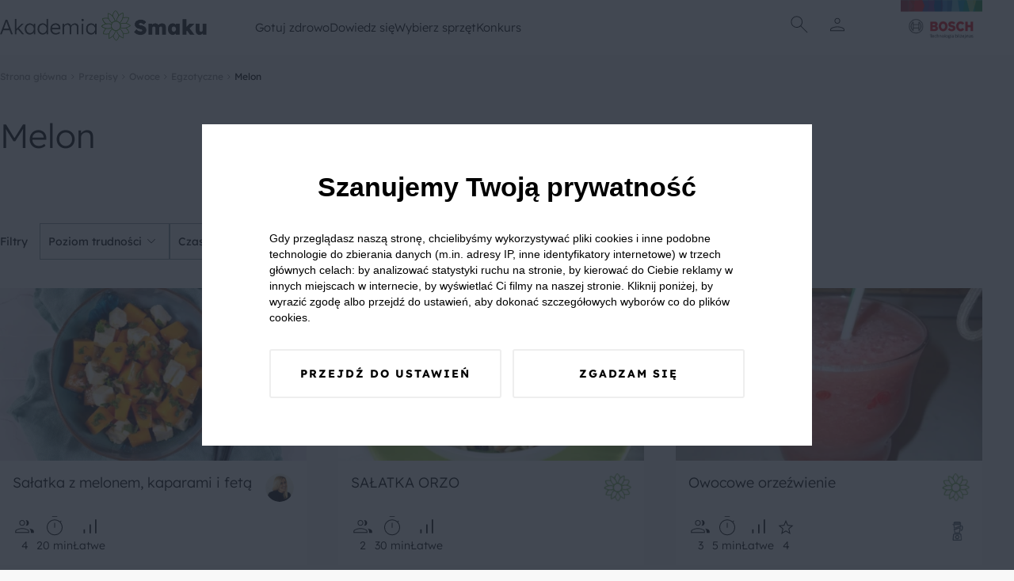

--- FILE ---
content_type: text/html; charset=UTF-8
request_url: https://akademiasmaku.pl/przepisy/melon
body_size: 14920
content:
<!DOCTYPE html>
<html lang="pl">
<head>
    <meta charset="utf-8"/>
    <meta name="viewport" content="width=device-width, initial-scale=1, shrink-to-fit=no">
    <title>Przepisy na melon - Akademia Smaku</title>
    <meta property="og:title" content="Przepisy na melon">
<meta property="og:image" content="/img/share.webp">

    <meta name="twitter:title" content="Przepisy na melon">
<meta name="twitter:description" content="">
    <script type="application/ld+json">{"@context":"https://schema.org","@type":"WebPage","name":"Przepisy na melon"}</script>
    <link rel="preconnect" href="https://fonts.googleapis.com">
    <link rel="preconnect" href="https://fonts.gstatic.com" crossorigin>
    <link  rel="preload"  as="style" onload="this.onload=null;this.rel='stylesheet'" href="https://fonts.googleapis.com/css2?family=Material+Symbols+Outlined:opsz,wght,FILL,GRAD@24,100,0,0" />
    <link rel="preload" as="style" href="https://akademiasmaku.pl/asb2025/assets/app-4ffc212f.css" /><link rel="modulepreload" href="https://akademiasmaku.pl/asb2025/assets/app-9a2ae87f.js" /><link rel="stylesheet" href="https://akademiasmaku.pl/asb2025/assets/app-4ffc212f.css" /><script type="module" src="https://akademiasmaku.pl/asb2025/assets/app-9a2ae87f.js"></script>    
    <link rel="canonical" href="https://akademiasmaku.pl/przepisy/melon">

    
    <meta name="google-site-verification" content="AEs5bHymViLQs128B50thCYxoCH49fA2fHgkevTvZ9g" />
    <link rel="dns-prefetch" href="https://www.googletagmanager.com/">
    <link href="https://www.googletagmanager.com/gtm.js?id=GTM-NL2H94" rel="preload" as="script">
    <link rel="preload" as="image" type="image/png"
          href="https://akademiasmaku.pl/asb2025/assets/bosh-logo-dda1f650.png"/>
    <link rel="preload" as="image" type="image/png"
          href="https://akademiasmaku.pl/asb2025/assets/akademia-logo-4608cd0f.png"/>


    
    
    <link rel="apple-touch-icon" sizes="180x180" href="https://akademiasmaku.pl/favicon/apple-touch-icon.png">
    <link rel="icon" type="image/png" sizes="32x32" href="https://akademiasmaku.pl/favicon/favicon-32x32.png">
    <link rel="icon" type="image/png" sizes="16x16" href="https://akademiasmaku.pl/favicon/favicon-16x16.png">
    <link rel="manifest" href="https://akademiasmaku.pl/favicon/site.webmanifest">
    <link rel="mask-icon" href="https://akademiasmaku.pl/favicon/safari-pinned-tab.svg" color="#72ab2e">
    <link rel="shortcut icon" href="https://akademiasmaku.pl/favicon/favicon.ico">
    <meta name="msapplication-TileColor" content="#da532c">
    <meta name="msapplication-config" content="https://akademiasmaku.pl/favicon/browserconfig.xml">
    <meta name="theme-color" content="#ffffff">
    
            <script type="application/ld+json">{"@context":"https:\/\/schema.org","@type":"BreadcrumbList","itemListElement":[{"@type":"ListItem","position":1,"item":{"@id":"https:\/\/akademiasmaku.pl","name":"Strona g\u0142\u00f3wna","image":null}},{"@type":"ListItem","position":2,"item":{"@id":"https:\/\/akademiasmaku.pl\/przepisy","name":"Przepisy","image":null}},{"@type":"ListItem","position":3,"item":{"@id":"https:\/\/akademiasmaku.pl\/przepisy\/owoce","name":"Owoce","image":null}},{"@type":"ListItem","position":4,"item":{"@id":"https:\/\/akademiasmaku.pl\/przepisy\/egzotyczne","name":"Egzotyczne","image":null}},{"@type":"ListItem","position":5,"item":{"@id":"https:\/\/akademiasmaku.pl\/przepisy\/melon","name":"Melon","image":null}}]}</script>

        <style nonce="eedyxuT3N7QzxiZRlHVWwoGcC5vnVdjP">[wire\:loading], [wire\:loading\.delay], [wire\:loading\.inline-block], [wire\:loading\.inline], [wire\:loading\.block], [wire\:loading\.flex], [wire\:loading\.table], [wire\:loading\.grid], [wire\:loading\.inline-flex] {display: none;}[wire\:loading\.delay\.shortest], [wire\:loading\.delay\.shorter], [wire\:loading\.delay\.short], [wire\:loading\.delay\.long], [wire\:loading\.delay\.longer], [wire\:loading\.delay\.longest] {display:none;}[wire\:offline] {display: none;}[wire\:dirty]:not(textarea):not(input):not(select) {display: none;}input:-webkit-autofill, select:-webkit-autofill, textarea:-webkit-autofill {animation-duration: 50000s;animation-name: livewireautofill;}@keyframes livewireautofill { from {} }</style>
</head>

<body class="rodoNoScroll">
<header class="header">
    <div class="container">
        <nav class="row align-stretch">
            <div class="col-6-xs col-3-md header__column">
                <a href="https://akademiasmaku.pl">
                    <img alt="Akademia Smaku" src="https://akademiasmaku.pl/asb2025/assets/akademia-logo-4608cd0f.png" width="261" height="39"
                         fetchpriority="high"/>
                </a>
            </div>
            <div class=" header__nav col-6-sm pl-1 pr-1">
                <div class="row  header__menu">
                                            <div class="header__menu__item">
                            <a class="header__menu__item__link" href=https://akademiasmaku.pl/przepisy>
                                Gotuj zdrowo
                            </a>
                                                            <div class="header__menu__item__submenu">
                                    <div class="container">
                                        <div class="row">
                                            <div class="col-2-xs header__menu__item__submenu__column mb-2">
                                            </div>
                                                                                                                                                <div class="col-2-xs header__menu__item__submenu__column mb-2">
                                                        <a class="header__menu__item__submenu__category"
                                                           href=https://akademiasmaku.pl/przepisy/potrawy>
                                                            Potrawy
                                                        </a>
                                                                                                                    <a class="header__menu__item__submenu__sublink"
                                                               href=https://akademiasmaku.pl/przepisy/zupy>
                                                                Zupy
                                                            </a>
                                                                                                                    <a class="header__menu__item__submenu__sublink"
                                                               href=https://akademiasmaku.pl/przepisy/dania-glowne>
                                                                Dania główne
                                                            </a>
                                                                                                                    <a class="header__menu__item__submenu__sublink"
                                                               href=https://akademiasmaku.pl/przepisy/dania-jednogarnkowe>
                                                                Dania jednogarnkowe
                                                            </a>
                                                                                                                    <a class="header__menu__item__submenu__sublink"
                                                               href=https://akademiasmaku.pl/przepisy/dla-dzieci>
                                                                Dla dzieci
                                                            </a>
                                                                                                                    <a class="header__menu__item__submenu__sublink"
                                                               href=https://akademiasmaku.pl/przepisy/kiszonki-i-przetwory>
                                                                Kiszonki i przetwory
                                                            </a>
                                                                                                                    <a class="header__menu__item__submenu__sublink"
                                                               href=https://akademiasmaku.pl/przepisy/sosy>
                                                                Sosy
                                                            </a>
                                                                                                                    <a class="header__menu__item__submenu__sublink"
                                                               href=https://akademiasmaku.pl/przepisy/salatki-i-surowki>
                                                                Sałatki i surówki
                                                            </a>
                                                                                                                    <a class="header__menu__item__submenu__sublink"
                                                               href=https://akademiasmaku.pl/przepisy/kuchnie-swiata>
                                                                Kuchnie świata
                                                            </a>
                                                                                                                    <a class="header__menu__item__submenu__sublink"
                                                               href=https://akademiasmaku.pl/przepisy/zdrowy-fastfood>
                                                                Zdrowy fastfood
                                                            </a>
                                                                                                            </div>

                                                                                                                                                                                                <div class="col-2-xs header__menu__item__submenu__column mb-2">
                                                        <a class="header__menu__item__submenu__category"
                                                           href=https://akademiasmaku.pl/przepisy/pora-dnia>
                                                            Pora dnia
                                                        </a>
                                                                                                                    <a class="header__menu__item__submenu__sublink"
                                                               href=https://akademiasmaku.pl/przepisy/sniadanie>
                                                                Śniadanie
                                                            </a>
                                                                                                                    <a class="header__menu__item__submenu__sublink"
                                                               href=https://akademiasmaku.pl/przepisy/drugie-sniadanie>
                                                                Drugie śniadanie
                                                            </a>
                                                                                                                    <a class="header__menu__item__submenu__sublink"
                                                               href=https://akademiasmaku.pl/przepisy/przystawka>
                                                                Przystawka
                                                            </a>
                                                                                                                    <a class="header__menu__item__submenu__sublink"
                                                               href=https://akademiasmaku.pl/przepisy/obiad>
                                                                Obiad
                                                            </a>
                                                                                                                    <a class="header__menu__item__submenu__sublink"
                                                               href=https://akademiasmaku.pl/przepisy/lunch>
                                                                Lunch
                                                            </a>
                                                                                                                    <a class="header__menu__item__submenu__sublink"
                                                               href=https://akademiasmaku.pl/przepisy/deser>
                                                                Deser
                                                            </a>
                                                                                                                    <a class="header__menu__item__submenu__sublink"
                                                               href=https://akademiasmaku.pl/przepisy/kolacja>
                                                                Kolacja
                                                            </a>
                                                                                                            </div>

                                                                                                                                                                                                <div class="col-2-xs header__menu__item__submenu__column mb-2">
                                                        <a class="header__menu__item__submenu__category"
                                                           href=https://akademiasmaku.pl/przepisy/specjalne-okazje>
                                                            Specjalne okazje
                                                        </a>
                                                                                                                    <a class="header__menu__item__submenu__sublink"
                                                               href=https://akademiasmaku.pl/przepisy/boze-narodzenie>
                                                                Boże Narodzenie
                                                            </a>
                                                                                                                    <a class="header__menu__item__submenu__sublink"
                                                               href=https://akademiasmaku.pl/przepisy/wielkanoc>
                                                                Wielkanoc
                                                            </a>
                                                                                                                    <a class="header__menu__item__submenu__sublink"
                                                               href=https://akademiasmaku.pl/przepisy/przyjecia-i-imprezy>
                                                                Przyjęcia i imprezy
                                                            </a>
                                                                                                                    <a class="header__menu__item__submenu__sublink"
                                                               href=https://akademiasmaku.pl/przepisy/przyjecia-dla-dzieci>
                                                                Przyjęcia dla dzieci
                                                            </a>
                                                                                                                    <a class="header__menu__item__submenu__sublink"
                                                               href=https://akademiasmaku.pl/przepisy/piknik>
                                                                Piknik
                                                            </a>
                                                                                                                    <a class="header__menu__item__submenu__sublink"
                                                               href=https://akademiasmaku.pl/przepisy/grill>
                                                                Grill
                                                            </a>
                                                                                                            </div>

                                                                                                                                                                                                <div class="col-2-xs header__menu__item__submenu__column mb-2">
                                                        <a class="header__menu__item__submenu__category"
                                                           href=https://akademiasmaku.pl/przepisy/napoje>
                                                            Napoje
                                                        </a>
                                                                                                                    <a class="header__menu__item__submenu__sublink"
                                                               href=https://akademiasmaku.pl/przepisy/grzance>
                                                                Grzańce
                                                            </a>
                                                                                                                    <a class="header__menu__item__submenu__sublink"
                                                               href=https://akademiasmaku.pl/przepisy/kawy>
                                                                Kawy
                                                            </a>
                                                                                                                    <a class="header__menu__item__submenu__sublink"
                                                               href=https://akademiasmaku.pl/przepisy/herbaty>
                                                                Herbaty
                                                            </a>
                                                                                                                    <a class="header__menu__item__submenu__sublink"
                                                               href=https://akademiasmaku.pl/przepisy/drinki>
                                                                Drinki
                                                            </a>
                                                                                                                    <a class="header__menu__item__submenu__sublink"
                                                               href=https://akademiasmaku.pl/przepisy/smoothie>
                                                                Smoothie
                                                            </a>
                                                                                                                    <a class="header__menu__item__submenu__sublink"
                                                               href=https://akademiasmaku.pl/przepisy/koktajle>
                                                                Koktajle
                                                            </a>
                                                                                                                    <a class="header__menu__item__submenu__sublink"
                                                               href=https://akademiasmaku.pl/przepisy/soki>
                                                                Soki
                                                            </a>
                                                                                                            </div>

                                                                                                                                                                                                <div class="col-2-xs">
                                                        <a class="header__menu__item__submenu__sublink--alone"
                                                           href=https://akademiasmaku.pl/top-10-przepisow-miesiaca>
                                                            TOP 10 przepisów miesiąca
                                                        </a>
                                                    </div>

                                                                                                                                        <div class="col-2-xs header__menu__item__submenu__column mb-2">
                                            </div>
                                        </div>
                                    </div>
                                </div>
                                                    </div>

                                            <div class="header__menu__item">
                            <a class="header__menu__item__link" href=https://akademiasmaku.pl/porady>
                                Dowiedz się
                            </a>
                                                            <div class="header__menu__item__submenu">
                                    <div class="container">
                                        <div class="row">
                                            <div class="col-2-xs header__menu__item__submenu__column mb-2">
                                            </div>
                                                                                                                                                <div class="col-2-xs">
                                                        <a class="header__menu__item__submenu__sublink--alone"
                                                           href=https://akademiasmaku.pl/inspiracje>
                                                            Inspiracje
                                                        </a>
                                                    </div>

                                                                                                                                                                                                <div class="col-2-xs">
                                                        <a class="header__menu__item__submenu__sublink--alone"
                                                           href=https://akademiasmaku.pl/porady>
                                                            Porady
                                                        </a>
                                                    </div>

                                                                                                                                                                                                <div class="col-2-xs">
                                                        <a class="header__menu__item__submenu__sublink--alone"
                                                           href=https://akademiasmaku.pl/artykuly>
                                                            Artykuły
                                                        </a>
                                                    </div>

                                                                                                                                                                                                <div class="col-2-xs">
                                                        <a class="header__menu__item__submenu__sublink--alone"
                                                           href=https://akademiasmaku.pl/quizy>
                                                            Quizy
                                                        </a>
                                                    </div>

                                                                                                                                                                                                <div class="col-2-xs">
                                                        <a class="header__menu__item__submenu__sublink--alone"
                                                           href=https://akademiasmaku.pl/redakcja>
                                                            Redakcja
                                                        </a>
                                                    </div>

                                                                                                                                        <div class="col-2-xs header__menu__item__submenu__column mb-2">
                                            </div>
                                        </div>
                                    </div>
                                </div>
                                                    </div>

                                            <div class="header__menu__item">
                            <a class="header__menu__item__link" href=https://akademiasmaku.pl/sprzety-agd>
                                Wybierz sprzęt
                            </a>
                                                            <div class="header__menu__item__submenu">
                                    <div class="container">
                                        <div class="row">
                                            <div class="col-2-xs header__menu__item__submenu__column mb-2">
                                            </div>
                                                                                                                                                <div class="col-2-xs header__menu__item__submenu__column mb-2">
                                                        <a class="header__menu__item__submenu__category"
                                                           href=https://akademiasmaku.pl/sprzety-agd/kuchnia>
                                                            Kuchnia
                                                        </a>
                                                                                                                    <a class="header__menu__item__submenu__sublink"
                                                               href=https://akademiasmaku.pl/sprzety-agd/kuchnia/zmywarki,6>
                                                                Zmywarki
                                                            </a>
                                                                                                                    <a class="header__menu__item__submenu__sublink"
                                                               href=https://akademiasmaku.pl/sprzety-agd/kuchnia/chlodziarki-i-zamrazarki,5>
                                                                Chłodziarki i zamrażarki
                                                            </a>
                                                                                                                    <a class="header__menu__item__submenu__sublink"
                                                               href=https://akademiasmaku.pl/sprzety-agd/kuchnia/piekarniki,4>
                                                                Piekarniki
                                                            </a>
                                                                                                                    <a class="header__menu__item__submenu__sublink"
                                                               href=https://akademiasmaku.pl/sprzety-agd/kuchnia/plyty-grzewcze,3>
                                                                Płyty grzewcze
                                                            </a>
                                                                                                                    <a class="header__menu__item__submenu__sublink"
                                                               href=https://akademiasmaku.pl/sprzety-agd/kuchnia/roboty-kuchenne,2>
                                                                Roboty kuchnne
                                                            </a>
                                                                                                                    <a class="header__menu__item__submenu__sublink"
                                                               href=https://akademiasmaku.pl/sprzety-agd/kuchnia/blendery-reczne-i-kielichowe,1>
                                                                Blendery ręczne i kielichowe
                                                            </a>
                                                                                                            </div>

                                                                                                                                                                                                <div class="col-2-xs header__menu__item__submenu__column mb-2">
                                                        <a class="header__menu__item__submenu__category"
                                                           href=https://akademiasmaku.pl/sprzety-agd/dom>
                                                            Dom
                                                        </a>
                                                                                                                    <a class="header__menu__item__submenu__sublink"
                                                               href=https://akademiasmaku.pl/sprzety-agd/dom/odkurzacze,10>
                                                                Odkurzacze
                                                            </a>
                                                                                                                    <a class="header__menu__item__submenu__sublink"
                                                               href=https://akademiasmaku.pl/sprzety-agd/dom/suszarki,8>
                                                                Suszarki
                                                            </a>
                                                                                                                    <a class="header__menu__item__submenu__sublink"
                                                               href=https://akademiasmaku.pl/sprzety-agd/dom/pralki,7>
                                                                Pralki
                                                            </a>
                                                                                                            </div>

                                                                                                                                        <div class="col-2-xs header__menu__item__submenu__column mb-2">
                                            </div>
                                        </div>
                                    </div>
                                </div>
                                                    </div>

                                            <div class="header__menu__item">
                            <a class="header__menu__item__link" href=https://akademiasmaku.pl/testerzysmaku>
                                Konkurs
                            </a>
                                                    </div>

                                    </div>
            </div>
            <div class="col-2-xs header__column header__iconsColumn">
                <div class="row justify-center align-center header__row">
              <span class="header__icon  display-i-md display-n icon ">       <img class="search-modal-toggle" src="https://akademiasmaku.pl/asb2025/assets/search-d759c0fb.svg"
                                                                         width="32"
                                                                         height="32"
                                                                         alt="Wyszukaj"></span>


                                                                <span class="header__icon header__icon__user ">
      <img src="https://akademiasmaku.pl/asb2025/assets/user-8a4622a1.svg" class="user-modal-toggle"
           width="32"
           height="32"
           alt="Użytkownik"></span>
                    
                </div>
                <div class="header__bottomAnchor">
                    <div id="user-modal" class="userMenu">
  <div  class="userMenu__content user-modal-toggle">
    
          <a href="https://akademiasmaku.pl/logowanie" class="btn  btn--primary userMenu__content__button">Zaloguj się</a>
      <a href="https://akademiasmaku.pl/rejestracja" class="btn  btn--secondary userMenu__content__button">Załóż konto</a>
      </div>
</div>

                    <div id="search-modal" class="searchMenu">
    <form class="searchMenu__content" method="GET" action="https://akademiasmaku.pl/wyszukiwarka">


      <input name="pharse" required class="formField__input" id="search-modal-input" type="text" value="">
    <button class="btn btn--primary btn--small searchMenu__content__button">
        <img
            src="https://akademiasmaku.pl/asb2025/assets/search-white-a4739cea.svg"
            width="28" height="28"
            alt="Szukaj">
    </button>
  </form>

</div>

                </div>
            </div>
            <div class="col-4-xs col-1-md header__column ">
                <div class="row justify-flex-end header__row">
                    <a href="https://www.bosch-home.pl/" target="_blank">
                        <img alt="Bosh Logo" src="https://akademiasmaku.pl/asb2025/assets/bosh-logo-dda1f650.png" fetchpriority="high"
                             width="135" height="85"/>
                    </a>
                </div>
            </div>
        </nav>
    </div>

</header>

<div class="headerMobile">
    <div class="container headerMobile__container">
        <div class="row">
            <a href="/" class="col-2-xs headerMobile__link pt-1 pb-1 headerMobile__column">
                <img class="headerMobile__icon" src="https://akademiasmaku.pl/asb2025/assets/home-5e56b80a.svg" width="26"
                     height="26"
                     alt="Home">
                <span class="headerMobile__link">
          Home
        </span>
            </a>
            <div class="col-2-xs headerMobile__link pt-1 pb-1 headerMobile__column headerMobile__tab" data-key="0">
                <img class="headerMobile__icon" src="https://akademiasmaku.pl/asb2025/assets/stockpot-314129ce.svg" width="26"
                     height="26"
                     alt="   Gotuj zdrowo">
                <span class="headerMobile__link">
          Gotuj zdrowo
        </span>
            </div>
            <div class="col-4-xs headerMobile__link pt-1 pb-1 headerMobile__column--center">
          <span class="headerMobile__icon headerMobile__icon--center ">   <img class="search-modal-toggle"
                                                                                                  src="https://akademiasmaku.pl/asb2025/assets/search-7ba99c2e.svg"
                                                                                                  width="38" height="38"
                                                                                                  alt="Znajdź przepis">
</span>

                <span class="headerMobile__link search-modal-toggle">
          Znajdź przepis
        </span>
            </div>
            <div href="https://akademiasmaku.pl/profil/ulubione" class="col-2-xs headerMobile__link pt-1 pb-1 headerMobile__column">
                <img class="headerMobile__icon" src="https://akademiasmaku.pl/asb2025/assets/favorite-e304e438.svg" width="26"
                     height="26"
                     alt="   Ulubione">
                <span class="headerMobile__link">
          Ulubione
        </span>
            </div>
            <div class="col-2-xs headerMobile__link pt-1 pb-1 headerMobile__column headerMobile__tab" data-key="more">

                <img class="headerMobile__icon" src="https://akademiasmaku.pl/asb2025/assets/more-7c0a7cba.svg" width="26"
                     height="26"
                     alt="   Więcej">
                <span class="headerMobile__link">
          Więcej
        </span>
            </div>
        </div>
    </div>
</div>
    <div class="headerMobile__expand" data-key="0">
        <button class="headerMobile__expand__close">
            <img  class="headerMobile__expand__close__icon" src="https://akademiasmaku.pl/asb2025/assets/close-63600f98.svg"
                  width="24"
                  height="24"
                  alt="Zamknij">


            Zamknij
        </button>
        <span class="headerMobile__expand__title">Gotuj zdrowo</span>
                                    <div class="headerMobile__expand__acordion">
                    <div class="headerMobile__expand__acordion__head">
                        <div class="headerMobile__expand__acordion__head__content">
                            Potrawy
                            <img class="headerMobile__expand__acordion__head__content__icon"
                                 src="https://akademiasmaku.pl/asb2025/assets/chevron-right-13227fb2.svg"
                                 width="24" height="24"
                                 alt="Strzałka w prawo">
                        </div>
                    </div>
                    <div class="headerMobile__expand__acordion__body">
                                                    <a class="headerMobile__expand__acordion__body__link" href=https://akademiasmaku.pl/przepisy/zupy>
                                Zupy
                            </a>
                                                    <a class="headerMobile__expand__acordion__body__link" href=https://akademiasmaku.pl/przepisy/dania-glowne>
                                Dania główne
                            </a>
                                                    <a class="headerMobile__expand__acordion__body__link" href=https://akademiasmaku.pl/przepisy/dania-jednogarnkowe>
                                Dania jednogarnkowe
                            </a>
                                                    <a class="headerMobile__expand__acordion__body__link" href=https://akademiasmaku.pl/przepisy/dla-dzieci>
                                Dla dzieci
                            </a>
                                                    <a class="headerMobile__expand__acordion__body__link" href=https://akademiasmaku.pl/przepisy/kiszonki-i-przetwory>
                                Kiszonki i przetwory
                            </a>
                                                    <a class="headerMobile__expand__acordion__body__link" href=https://akademiasmaku.pl/przepisy/sosy>
                                Sosy
                            </a>
                                                    <a class="headerMobile__expand__acordion__body__link" href=https://akademiasmaku.pl/przepisy/salatki-i-surowki>
                                Sałatki i surówki
                            </a>
                                                    <a class="headerMobile__expand__acordion__body__link" href=https://akademiasmaku.pl/przepisy/kuchnie-swiata>
                                Kuchnie świata
                            </a>
                                                    <a class="headerMobile__expand__acordion__body__link" href=https://akademiasmaku.pl/przepisy/zdrowy-fastfood>
                                Zdrowy fastfood
                            </a>
                                            </div>
                </div>
                                                <div class="headerMobile__expand__acordion">
                    <div class="headerMobile__expand__acordion__head">
                        <div class="headerMobile__expand__acordion__head__content">
                            Pora dnia
                            <img class="headerMobile__expand__acordion__head__content__icon"
                                 src="https://akademiasmaku.pl/asb2025/assets/chevron-right-13227fb2.svg"
                                 width="24" height="24"
                                 alt="Strzałka w prawo">
                        </div>
                    </div>
                    <div class="headerMobile__expand__acordion__body">
                                                    <a class="headerMobile__expand__acordion__body__link" href=https://akademiasmaku.pl/przepisy/sniadanie>
                                Śniadanie
                            </a>
                                                    <a class="headerMobile__expand__acordion__body__link" href=https://akademiasmaku.pl/przepisy/drugie-sniadanie>
                                Drugie śniadanie
                            </a>
                                                    <a class="headerMobile__expand__acordion__body__link" href=https://akademiasmaku.pl/przepisy/przystawka>
                                Przystawka
                            </a>
                                                    <a class="headerMobile__expand__acordion__body__link" href=https://akademiasmaku.pl/przepisy/obiad>
                                Obiad
                            </a>
                                                    <a class="headerMobile__expand__acordion__body__link" href=https://akademiasmaku.pl/przepisy/lunch>
                                Lunch
                            </a>
                                                    <a class="headerMobile__expand__acordion__body__link" href=https://akademiasmaku.pl/przepisy/deser>
                                Deser
                            </a>
                                                    <a class="headerMobile__expand__acordion__body__link" href=https://akademiasmaku.pl/przepisy/kolacja>
                                Kolacja
                            </a>
                                            </div>
                </div>
                                                <div class="headerMobile__expand__acordion">
                    <div class="headerMobile__expand__acordion__head">
                        <div class="headerMobile__expand__acordion__head__content">
                            Specjalne okazje
                            <img class="headerMobile__expand__acordion__head__content__icon"
                                 src="https://akademiasmaku.pl/asb2025/assets/chevron-right-13227fb2.svg"
                                 width="24" height="24"
                                 alt="Strzałka w prawo">
                        </div>
                    </div>
                    <div class="headerMobile__expand__acordion__body">
                                                    <a class="headerMobile__expand__acordion__body__link" href=https://akademiasmaku.pl/przepisy/boze-narodzenie>
                                Boże Narodzenie
                            </a>
                                                    <a class="headerMobile__expand__acordion__body__link" href=https://akademiasmaku.pl/przepisy/wielkanoc>
                                Wielkanoc
                            </a>
                                                    <a class="headerMobile__expand__acordion__body__link" href=https://akademiasmaku.pl/przepisy/przyjecia-i-imprezy>
                                Przyjęcia i imprezy
                            </a>
                                                    <a class="headerMobile__expand__acordion__body__link" href=https://akademiasmaku.pl/przepisy/przyjecia-dla-dzieci>
                                Przyjęcia dla dzieci
                            </a>
                                                    <a class="headerMobile__expand__acordion__body__link" href=https://akademiasmaku.pl/przepisy/piknik>
                                Piknik
                            </a>
                                                    <a class="headerMobile__expand__acordion__body__link" href=https://akademiasmaku.pl/przepisy/grill>
                                Grill
                            </a>
                                            </div>
                </div>
                                                <div class="headerMobile__expand__acordion">
                    <div class="headerMobile__expand__acordion__head">
                        <div class="headerMobile__expand__acordion__head__content">
                            Napoje
                            <img class="headerMobile__expand__acordion__head__content__icon"
                                 src="https://akademiasmaku.pl/asb2025/assets/chevron-right-13227fb2.svg"
                                 width="24" height="24"
                                 alt="Strzałka w prawo">
                        </div>
                    </div>
                    <div class="headerMobile__expand__acordion__body">
                                                    <a class="headerMobile__expand__acordion__body__link" href=https://akademiasmaku.pl/przepisy/grzance>
                                Grzańce
                            </a>
                                                    <a class="headerMobile__expand__acordion__body__link" href=https://akademiasmaku.pl/przepisy/kawy>
                                Kawy
                            </a>
                                                    <a class="headerMobile__expand__acordion__body__link" href=https://akademiasmaku.pl/przepisy/herbaty>
                                Herbaty
                            </a>
                                                    <a class="headerMobile__expand__acordion__body__link" href=https://akademiasmaku.pl/przepisy/drinki>
                                Drinki
                            </a>
                                                    <a class="headerMobile__expand__acordion__body__link" href=https://akademiasmaku.pl/przepisy/smoothie>
                                Smoothie
                            </a>
                                                    <a class="headerMobile__expand__acordion__body__link" href=https://akademiasmaku.pl/przepisy/koktajle>
                                Koktajle
                            </a>
                                                    <a class="headerMobile__expand__acordion__body__link" href=https://akademiasmaku.pl/przepisy/soki>
                                Soki
                            </a>
                                            </div>
                </div>
                                                <a class="headerMobile__expand__acordion__link" class="" href=https://akademiasmaku.pl/top-10-przepisow-miesiaca>
                    TOP 10 przepisów miesiąca
                </a>
                    
    </div>
    <div class="headerMobile__expand" data-key="1">
        <button class="headerMobile__expand__close">
            <img  class="headerMobile__expand__close__icon" src="https://akademiasmaku.pl/asb2025/assets/close-63600f98.svg"
                  width="24"
                  height="24"
                  alt="Zamknij">


            Zamknij
        </button>
        <span class="headerMobile__expand__title">Dowiedz się</span>
                                    <a class="headerMobile__expand__acordion__link" class="" href=https://akademiasmaku.pl/inspiracje>
                    Inspiracje
                </a>
                                                <a class="headerMobile__expand__acordion__link" class="" href=https://akademiasmaku.pl/porady>
                    Porady
                </a>
                                                <a class="headerMobile__expand__acordion__link" class="" href=https://akademiasmaku.pl/artykuly>
                    Artykuły
                </a>
                                                <a class="headerMobile__expand__acordion__link" class="" href=https://akademiasmaku.pl/quizy>
                    Quizy
                </a>
                                                <a class="headerMobile__expand__acordion__link" class="" href=https://akademiasmaku.pl/redakcja>
                    Redakcja
                </a>
                    
    </div>
    <div class="headerMobile__expand" data-key="2">
        <button class="headerMobile__expand__close">
            <img  class="headerMobile__expand__close__icon" src="https://akademiasmaku.pl/asb2025/assets/close-63600f98.svg"
                  width="24"
                  height="24"
                  alt="Zamknij">


            Zamknij
        </button>
        <span class="headerMobile__expand__title">Wybierz sprzęt</span>
                                    <div class="headerMobile__expand__acordion">
                    <div class="headerMobile__expand__acordion__head">
                        <div class="headerMobile__expand__acordion__head__content">
                            Kuchnia
                            <img class="headerMobile__expand__acordion__head__content__icon"
                                 src="https://akademiasmaku.pl/asb2025/assets/chevron-right-13227fb2.svg"
                                 width="24" height="24"
                                 alt="Strzałka w prawo">
                        </div>
                    </div>
                    <div class="headerMobile__expand__acordion__body">
                                                    <a class="headerMobile__expand__acordion__body__link" href=https://akademiasmaku.pl/sprzety-agd/kuchnia/zmywarki,6>
                                Zmywarki
                            </a>
                                                    <a class="headerMobile__expand__acordion__body__link" href=https://akademiasmaku.pl/sprzety-agd/kuchnia/chlodziarki-i-zamrazarki,5>
                                Chłodziarki i zamrażarki
                            </a>
                                                    <a class="headerMobile__expand__acordion__body__link" href=https://akademiasmaku.pl/sprzety-agd/kuchnia/piekarniki,4>
                                Piekarniki
                            </a>
                                                    <a class="headerMobile__expand__acordion__body__link" href=https://akademiasmaku.pl/sprzety-agd/kuchnia/plyty-grzewcze,3>
                                Płyty grzewcze
                            </a>
                                                    <a class="headerMobile__expand__acordion__body__link" href=https://akademiasmaku.pl/sprzety-agd/kuchnia/roboty-kuchenne,2>
                                Roboty kuchnne
                            </a>
                                                    <a class="headerMobile__expand__acordion__body__link" href=https://akademiasmaku.pl/sprzety-agd/kuchnia/blendery-reczne-i-kielichowe,1>
                                Blendery ręczne i kielichowe
                            </a>
                                            </div>
                </div>
                                                <div class="headerMobile__expand__acordion">
                    <div class="headerMobile__expand__acordion__head">
                        <div class="headerMobile__expand__acordion__head__content">
                            Dom
                            <img class="headerMobile__expand__acordion__head__content__icon"
                                 src="https://akademiasmaku.pl/asb2025/assets/chevron-right-13227fb2.svg"
                                 width="24" height="24"
                                 alt="Strzałka w prawo">
                        </div>
                    </div>
                    <div class="headerMobile__expand__acordion__body">
                                                    <a class="headerMobile__expand__acordion__body__link" href=https://akademiasmaku.pl/sprzety-agd/dom/odkurzacze,10>
                                Odkurzacze
                            </a>
                                                    <a class="headerMobile__expand__acordion__body__link" href=https://akademiasmaku.pl/sprzety-agd/dom/suszarki,8>
                                Suszarki
                            </a>
                                                    <a class="headerMobile__expand__acordion__body__link" href=https://akademiasmaku.pl/sprzety-agd/dom/pralki,7>
                                Pralki
                            </a>
                                            </div>
                </div>
                    
    </div>
    <div class="headerMobile__expand" data-key="3">
        <button class="headerMobile__expand__close">
            <img  class="headerMobile__expand__close__icon" src="https://akademiasmaku.pl/asb2025/assets/close-63600f98.svg"
                  width="24"
                  height="24"
                  alt="Zamknij">


            Zamknij
        </button>
        <span class="headerMobile__expand__title">Konkurs</span>
        
    </div>

<div class="headerMobile__expand" data-key="more">
    <button class="headerMobile__expand__close">
        <img  class="headerMobile__expand__close__icon" src="https://akademiasmaku.pl/asb2025/assets/close-63600f98.svg"
              width="24"
              height="24"
              alt="Zamknij">
        Zamknij
    </button>
    <h2 class="headerMobile__expand__title">Więcej</h2>
                        <div class="headerMobile__expand__acordion">
                <div class="headerMobile__expand__acordion__head">
                    <div class="headerMobile__expand__acordion__head__content">
                        Dowiedz się
                        <img class="headerMobile__expand__acordion__head__content__icon"
                             src="https://akademiasmaku.pl/asb2025/assets/chevron-right-13227fb2.svg"
                             width="24" height="24"
                             alt="Strzałka w prawo">


                    </div>
                </div>
                <div class="headerMobile__expand__acordion__body">
                                            <a class="headerMobile__expand__acordion__body__link" href=https://akademiasmaku.pl/inspiracje>
                            Inspiracje
                        </a>
                                            <a class="headerMobile__expand__acordion__body__link" href=https://akademiasmaku.pl/porady>
                            Porady
                        </a>
                                            <a class="headerMobile__expand__acordion__body__link" href=https://akademiasmaku.pl/artykuly>
                            Artykuły
                        </a>
                                            <a class="headerMobile__expand__acordion__body__link" href=https://akademiasmaku.pl/quizy>
                            Quizy
                        </a>
                                            <a class="headerMobile__expand__acordion__body__link" href=https://akademiasmaku.pl/redakcja>
                            Redakcja
                        </a>
                                    </div>
            </div>
                                <div class="headerMobile__expand__acordion">
                <div class="headerMobile__expand__acordion__head">
                    <div class="headerMobile__expand__acordion__head__content">
                        Wybierz sprzęt
                        <img class="headerMobile__expand__acordion__head__content__icon"
                             src="https://akademiasmaku.pl/asb2025/assets/chevron-right-13227fb2.svg"
                             width="24" height="24"
                             alt="Strzałka w prawo">


                    </div>
                </div>
                <div class="headerMobile__expand__acordion__body">
                                            <a class="headerMobile__expand__acordion__body__link" href=https://akademiasmaku.pl/sprzety-agd/kuchnia>
                            Kuchnia
                        </a>
                                            <a class="headerMobile__expand__acordion__body__link" href=https://akademiasmaku.pl/sprzety-agd/dom>
                            Dom
                        </a>
                                    </div>
            </div>
                                <a class="headerMobile__expand__acordion__link" class="" href=https://akademiasmaku.pl/testerzysmaku>
                Konkurs
            </a>
            </div>




<main>
        <nav class="breadcrumb" aria-label="breadcrumbs">
            <div class="container">
                <ul class="breadcrumb__list">
                                                                                                        <li  class="breadcrumb__item"><a class="breadcrumb__link" href="https://akademiasmaku.pl">Strona główna</a></li>
                                                    
                                                                                                        <li  class="breadcrumb__item"><a class="breadcrumb__link" href="https://akademiasmaku.pl/przepisy">Przepisy</a></li>
                                                    
                                                                                                        <li  class="breadcrumb__item"><a class="breadcrumb__link" href="https://akademiasmaku.pl/przepisy/owoce">Owoce</a></li>
                                                    
                                                                                                        <li  class="breadcrumb__item"><a class="breadcrumb__link" href="https://akademiasmaku.pl/przepisy/egzotyczne">Egzotyczne</a></li>
                                                    
                                                                                                        <li class="breadcrumb__item "><a class="breadcrumb__link breadcrumb__link--active" href="https://akademiasmaku.pl/przepisy/melon" aria-current="page">Melon</a></li>
                                                    
                                    </ul>
            </div>
        </nav>


    <div class="container ">

        <div class="tagInfo">
            <div class="row gap-2 align-center">
                <div class=" col-12-md ">
                    <h1 class="tagInfo__title">Melon</h1>
                                                                                                        </div>
                            </div>
        </div>

        
        <div class="filters">
            <div class="filters__title">Filtry</div>
            <form action=" https://akademiasmaku.pl/przepisy/melon "
                  class="filters__form" method="get">
                <div class="filters__list">


                    <div class="filters__select">
                        <span>Poziom trudności</span>
                        <img src="https://akademiasmaku.pl/asb2025/assets/keyboard-arrow-down-fd40ddb2.svg" width="24" height="24"
                             alt="Strzałka w dół">
                        <div class="filters__selectBottom">
                            <label class="filters__label">
                                <input class="filters__checkbox" name="poziom"  value="0" type="radio">
                                <span class="filters__labelText">Łatwy</span>
                            </label>

                            <label class="filters__label">
                                <input class="filters__checkbox" name="poziom"  value="1" type="radio">
                                <span class="filters__labelText">Średnie</span>
                            </label>

                            <label class="filters__label">
                                <input class="filters__checkbox" name="poziom"  value="2" type="radio">
                                <span class="filters__labelText">Trudne</span>
                            </label>
                        </div>
                    </div>


                    <div class="filters__select">
                        <span>Czas przygotowania</span>
                        <img src="https://akademiasmaku.pl/asb2025/assets/keyboard-arrow-down-fd40ddb2.svg" width="24" height="24"
                             alt="Strzałka w dół">
                        <div class="filters__selectBottom">
                            <label class="filters__label">
                                <input class="filters__checkbox" name="czas"   value="1" type="radio">
                                <span class="filters__labelText">Do 10 min</span>
                            </label>
                            <label class="filters__label">
                                <input class="filters__checkbox" name="czas"   value="2" type="radio">
                                <span class="filters__labelText">Do 20 min</span>
                            </label>

                            <label class="filters__label">
                                <input class="filters__checkbox" name="czas"   value="3" type="radio">
                                <span class="filters__labelText">Do 45 min</span>
                            </label>

                            <label class="filters__label">
                                <input class="filters__checkbox" name="czas"   value="4" type="radio">
                                <span class="filters__labelText">Do 1 godz</span>
                            </label>

                            <label class="filters__label">
                                <input class="filters__checkbox" name="czas"   value="5" type="radio">
                                <span class="filters__labelText">Powyżej 1 godziny</span>
                            </label>
                        </div>
                    </div>


                    <div class="filters__select">
                        <span>Dieta</span>
                        <img src="https://akademiasmaku.pl/asb2025/assets/keyboard-arrow-down-fd40ddb2.svg" width="24" height="24"
                             alt="Strzałka w dół">
                        <div class="filters__selectBottom">
                                                            <label class="filters__label">
                                    <input class="filters__checkbox" name="dieta"
                                             value="1"
                                           type="radio">
                                    <span class="filters__labelText">Wegańska</span>
                                </label>
                                                            <label class="filters__label">
                                    <input class="filters__checkbox" name="dieta"
                                             value="2"
                                           type="radio">
                                    <span class="filters__labelText">Wegetariańska</span>
                                </label>
                                                            <label class="filters__label">
                                    <input class="filters__checkbox" name="dieta"
                                             value="3"
                                           type="radio">
                                    <span class="filters__labelText">Bezglutenowa</span>
                                </label>
                                                            <label class="filters__label">
                                    <input class="filters__checkbox" name="dieta"
                                             value="4"
                                           type="radio">
                                    <span class="filters__labelText">Bez laktozy</span>
                                </label>
                                                    </div>
                    </div>


                    <div class="filters__select">
                        <span>Autor przepisu</span>
                        <img src="https://akademiasmaku.pl/asb2025/assets/keyboard-arrow-down-fd40ddb2.svg" width="24" height="24"
                             alt="Strzałka w dół">
                        <div class="filters__selectBottom">
                            <label class="filters__label">
                                <input class="filters__checkbox" name="autor"
                                        checked    value="dowolny"
                                       type="radio">
                                <span class="filters__labelText">Dowolny</span>
                            </label>
                            <label class="filters__label">
                                <input class="filters__checkbox" name="autor"
                                        value="olatatka"
                                       type="radio">
                                <span class="filters__labelText">Ola Tatka</span>
                            </label>
                            <label class="filters__label">
                                <input class="filters__checkbox" name="autor"
                                        value="tomaszlach"
                                       type="radio">
                                <span class="filters__labelText">Tomasz Lach</span>
                            </label>
                            <label class="filters__label">
                                <input class="filters__checkbox" name="autor"
                                        value="mateuszgessler" type="radio">
                                <span class="filters__labelText">Mateusz Gessler</span>
                            </label>
                            <label class="filters__label">
                                <input class="filters__checkbox" name="autor"
                                        value="julitastrzalkowska" type="radio">
                                <span class="filters__labelText">Julita Strzałkowska</span>
                            </label>
                            <label class="filters__label">
                                <input class="filters__checkbox" name="autor"
                                        value="redakcja"
                                       type="radio">
                                <span class="filters__labelText">Redakcja</span>
                            </label>
                        </div>
                    </div>

                    <div class="filters__select">
                        <span>Sortuj: Od najnowszych</span>
                        <img src="https://akademiasmaku.pl/asb2025/assets/keyboard-arrow-down-fd40ddb2.svg" width="24" height="24"
                             alt="Strzałka w dół">
                        <div class="filters__selectBottom">
                            <label class="filters__label">
                                <input class="filters__checkbox" name="sortowanie"
                                        checked   value="najnowsze"
                                       type="radio">
                                <span class="filters__labelText">Od najnowszych</span>
                            </label>

                            <label class="filters__label">
                                <input class="filters__checkbox" name="sortowanie"
                                        value="najstarsze"
                                       type="radio">
                                <span class="filters__labelText">Od najstarszych</span>
                            </label>

                            <label class="filters__label">
                                <input class="filters__checkbox" name="sortowanie"
                                        value="najlepiej_oceniane"
                                       type="radio">
                                <span class="filters__labelText">Od najlepiej ocenianych</span>
                            </label>

                            <label class="filters__label">
                                <input class="filters__checkbox" name="sortowanie"
                                        value="najczesciej_oceniane"
                                       type="radio">
                                <span class="filters__labelText">Od najczęściej ocenianych</span>
                            </label>

                            <label class="filters__label">
                                <input class="filters__checkbox" name="sortowanie"
                                        value="najczesciej_oceniane_30dni"
                                       type="radio">
                                <span class="filters__labelText">Od najbardziej trendujących</span>
                            </label>

                        </div>
                    </div>

                </div>

            </form>

        </div>

        <div class="filtersMobile">
            <a href="javascript:" data-modal="mobile-filters" class="filtersMobile__filters">
                <img src="https://akademiasmaku.pl/asb2025/assets/filters-f223ee27.svg" width="24" height="24"
                     alt="Filtry">
                <span class="filtersMobile__filtersText">Filtry</span>


            </a>
        </div>

        
                    <div class="row gap-2">
                                                        <div class=" col-4-lg col-6-md col-12-xs">
                        <div class="recipeItem ">
    <a href="https://akademiasmaku.pl/przepis/salatka-z-melonem-kaparami-i-feta,5094" class="recipeItem__photo">

        <img class="recipeItem__image" width="660" height="372" alt="Sałatka z melonem, kaparami i fetą"  loading="lazy" srcset="https://akademiasmaku.pl/storage/7909/responsive-images/salatka-z-melonem-kaparami-i-feta-5094___thumb_660_372.webp 660w, https://akademiasmaku.pl/storage/7909/responsive-images/salatka-z-melonem-kaparami-i-feta-5094___thumb_552_311.webp 552w, https://akademiasmaku.pl/storage/7909/responsive-images/salatka-z-melonem-kaparami-i-feta-5094___thumb_461_260.webp 461w, https://akademiasmaku.pl/storage/7909/responsive-images/salatka-z-melonem-kaparami-i-feta-5094___thumb_386_218.webp 386w, https://akademiasmaku.pl/storage/7909/responsive-images/salatka-z-melonem-kaparami-i-feta-5094___thumb_323_182.webp 323w, https://akademiasmaku.pl/storage/7909/responsive-images/salatka-z-melonem-kaparami-i-feta-5094___thumb_270_152.webp 270w, [data-uri] 32w" onload="window.requestAnimationFrame(function(){if(!(size=getBoundingClientRect().width))return;sizes=Math.ceil(size/window.innerWidth*100)+'vw';});" sizes="1px" src="https://akademiasmaku.pl/storage/7909/conversions/salatka-z-melonem-kaparami-i-feta-5094-thumb.webp" width="660" height="372">


    </a>
    <div class="recipeItem__data">
        <div class="recipeItem__top">
            <h3 class="recipeItem__title"><a class="recipeItem__titleLink"
                                             href="https://akademiasmaku.pl/przepis/salatka-z-melonem-kaparami-i-feta,5094">
                    Sałatka z melonem, kaparami i fetą
                </a>
            </h3>

                            <a href="https://akademiasmaku.pl/redakcja/julita-strzalkowska,6" class="recipeItem__avatarLink">
                    <img class="recipeItem__avatar" width="36" height="36" loading="lazy" src="https://akademiasmaku.pl/storage/3031/conversions/awatar_julita-thumb.webp" alt="awatar_julita">
                </a>
                    </div>
        <div class="recipeItem__bottom">
            <div class="recipeItem__info">
                <div class="recipeItem__param">
                    <img class="recipeItem__paramIcon" src="https://akademiasmaku.pl/asb2025/assets/portions-81f8d629.svg" width="30" height="30" alt="Ilośc porcji">

                    <p class="recipeItem__paramText">4</p>
                </div>
                                <div class="recipeItem__param">

                    <img class="recipeItem__paramIcon" src="https://akademiasmaku.pl/asb2025/assets/timer-5badd25a.svg" width="30" height="30" alt="Czas wykonywania">


                    <p class="recipeItem__paramText">20 min</p>
                </div>
                                <div class="recipeItem__param">


                    <img class="recipeItem__paramIcon" src="https://akademiasmaku.pl/asb2025/assets/level-6507c41e.svg" width="30" height="30" alt="Poziom trudności">

                    <p class="recipeItem__paramText">Łatwe</p>
                </div>
                            </div>
                    </div>
    </div>
</div>
                    </div>
                                                        <div class=" col-4-lg col-6-md col-12-xs">
                        <div class="recipeItem ">
    <a href="https://akademiasmaku.pl/przepis/salatka-orzo,4160" class="recipeItem__photo">

        <img class="recipeItem__image" width="660" height="372" alt="SAŁATKA ORZO"  loading="lazy" srcset="https://akademiasmaku.pl/storage/6996/responsive-images/salatka-orzo-4160___thumb_660_372.webp 660w, https://akademiasmaku.pl/storage/6996/responsive-images/salatka-orzo-4160___thumb_552_311.webp 552w, https://akademiasmaku.pl/storage/6996/responsive-images/salatka-orzo-4160___thumb_462_260.webp 462w, https://akademiasmaku.pl/storage/6996/responsive-images/salatka-orzo-4160___thumb_386_218.webp 386w, https://akademiasmaku.pl/storage/6996/responsive-images/salatka-orzo-4160___thumb_323_182.webp 323w, [data-uri] 32w" onload="window.requestAnimationFrame(function(){if(!(size=getBoundingClientRect().width))return;sizes=Math.ceil(size/window.innerWidth*100)+'vw';});" sizes="1px" src="https://akademiasmaku.pl/storage/6996/conversions/salatka-orzo-4160-thumb.webp" width="660" height="372">


    </a>
    <div class="recipeItem__data">
        <div class="recipeItem__top">
            <h3 class="recipeItem__title"><a class="recipeItem__titleLink"
                                             href="https://akademiasmaku.pl/przepis/salatka-orzo,4160">
                    SAŁATKA ORZO
                </a>
            </h3>

                            <img class="recipeItem__avatar" width="36" height="36" loading="lazy" src="https://akademiasmaku.pl/storage/11096/conversions/akademia-logo-d0a0d52d-(1)-thumb.webp" alt="akademia-logo-d0a0d52d (1)">
                    </div>
        <div class="recipeItem__bottom">
            <div class="recipeItem__info">
                <div class="recipeItem__param">
                    <img class="recipeItem__paramIcon" src="https://akademiasmaku.pl/asb2025/assets/portions-81f8d629.svg" width="30" height="30" alt="Ilośc porcji">

                    <p class="recipeItem__paramText">2</p>
                </div>
                                <div class="recipeItem__param">

                    <img class="recipeItem__paramIcon" src="https://akademiasmaku.pl/asb2025/assets/timer-5badd25a.svg" width="30" height="30" alt="Czas wykonywania">


                    <p class="recipeItem__paramText">30 min</p>
                </div>
                                <div class="recipeItem__param">


                    <img class="recipeItem__paramIcon" src="https://akademiasmaku.pl/asb2025/assets/level-6507c41e.svg" width="30" height="30" alt="Poziom trudności">

                    <p class="recipeItem__paramText">Łatwe</p>
                </div>
                            </div>
                    </div>
    </div>
</div>
                    </div>
                                                        <div class=" col-4-lg col-6-md col-12-xs">
                        <div class="recipeItem ">
    <a href="https://akademiasmaku.pl/przepis/owocowe-orzezwienie,3356" class="recipeItem__photo">

        <img class="recipeItem__image" width="660" height="372" alt="Owocowe orzeźwienie"  loading="lazy" srcset="https://akademiasmaku.pl/storage/6210/responsive-images/owocowe-orzezwienie-3356___thumb_660_372.webp 660w, https://akademiasmaku.pl/storage/6210/responsive-images/owocowe-orzezwienie-3356___thumb_552_311.webp 552w, https://akademiasmaku.pl/storage/6210/responsive-images/owocowe-orzezwienie-3356___thumb_461_260.webp 461w, [data-uri] 32w" onload="window.requestAnimationFrame(function(){if(!(size=getBoundingClientRect().width))return;sizes=Math.ceil(size/window.innerWidth*100)+'vw';});" sizes="1px" src="https://akademiasmaku.pl/storage/6210/conversions/owocowe-orzezwienie-3356-thumb.webp" width="660" height="372">


    </a>
    <div class="recipeItem__data">
        <div class="recipeItem__top">
            <h3 class="recipeItem__title"><a class="recipeItem__titleLink"
                                             href="https://akademiasmaku.pl/przepis/owocowe-orzezwienie,3356">
                    Owocowe orzeźwienie
                </a>
            </h3>

                            <img class="recipeItem__avatar" width="36" height="36" loading="lazy" src="https://akademiasmaku.pl/storage/11096/conversions/akademia-logo-d0a0d52d-(1)-thumb.webp" alt="akademia-logo-d0a0d52d (1)">
                    </div>
        <div class="recipeItem__bottom">
            <div class="recipeItem__info">
                <div class="recipeItem__param">
                    <img class="recipeItem__paramIcon" src="https://akademiasmaku.pl/asb2025/assets/portions-81f8d629.svg" width="30" height="30" alt="Ilośc porcji">

                    <p class="recipeItem__paramText">3</p>
                </div>
                                <div class="recipeItem__param">

                    <img class="recipeItem__paramIcon" src="https://akademiasmaku.pl/asb2025/assets/timer-5badd25a.svg" width="30" height="30" alt="Czas wykonywania">


                    <p class="recipeItem__paramText">5 min</p>
                </div>
                                <div class="recipeItem__param">


                    <img class="recipeItem__paramIcon" src="https://akademiasmaku.pl/asb2025/assets/level-6507c41e.svg" width="30" height="30" alt="Poziom trudności">

                    <p class="recipeItem__paramText">Łatwe</p>
                </div>
                                <div class="recipeItem__param">
                  <img class="recipeItem__paramIcon" src="https://akademiasmaku.pl/asb2025/assets/star-6d3b50f6.svg" width="30" height="30" alt="Ocena">
                  <p class="recipeItem__paramText">4</p>
                </div>
                            </div>
                        <div class="recipeItem__equipments">
                                    <a href="https://akademiasmaku.pl/sprzety-agd/kuchnia/drobny-sprzet-kuchenny,1" class="recipeItem__equipment">
                        <img src="https://akademiasmaku.pl/storage/11006/blender.png" width="30" height="30" alt="Drobny sprzęt kuchenny">
                    </a>
                            </div>
                    </div>
    </div>
</div>
                    </div>
                                                        <div class=" col-4-lg col-6-md col-12-xs">
                        <div class="recipeItem ">
    <a href="https://akademiasmaku.pl/przepis/marchewkovo-mirabelkove-love,3185" class="recipeItem__photo">

        <img class="recipeItem__image" width="660" height="372" alt="Marchewkovo-Mirabelkove Love"  loading="lazy" srcset="https://akademiasmaku.pl/storage/6041/responsive-images/marchewkovo-mirabelkove-love-3185___thumb_660_372.webp 660w, https://akademiasmaku.pl/storage/6041/responsive-images/marchewkovo-mirabelkove-love-3185___thumb_552_311.webp 552w, https://akademiasmaku.pl/storage/6041/responsive-images/marchewkovo-mirabelkove-love-3185___thumb_461_260.webp 461w, https://akademiasmaku.pl/storage/6041/responsive-images/marchewkovo-mirabelkove-love-3185___thumb_386_218.webp 386w, https://akademiasmaku.pl/storage/6041/responsive-images/marchewkovo-mirabelkove-love-3185___thumb_323_182.webp 323w, [data-uri] 32w" onload="window.requestAnimationFrame(function(){if(!(size=getBoundingClientRect().width))return;sizes=Math.ceil(size/window.innerWidth*100)+'vw';});" sizes="1px" src="https://akademiasmaku.pl/storage/6041/conversions/marchewkovo-mirabelkove-love-3185-thumb.webp" width="660" height="372">


    </a>
    <div class="recipeItem__data">
        <div class="recipeItem__top">
            <h3 class="recipeItem__title"><a class="recipeItem__titleLink"
                                             href="https://akademiasmaku.pl/przepis/marchewkovo-mirabelkove-love,3185">
                    Marchewkovo-Mirabelkove Love
                </a>
            </h3>

                            <img class="recipeItem__avatar" width="36" height="36" loading="lazy" src="https://akademiasmaku.pl/storage/11096/conversions/akademia-logo-d0a0d52d-(1)-thumb.webp" alt="akademia-logo-d0a0d52d (1)">
                    </div>
        <div class="recipeItem__bottom">
            <div class="recipeItem__info">
                <div class="recipeItem__param">
                    <img class="recipeItem__paramIcon" src="https://akademiasmaku.pl/asb2025/assets/portions-81f8d629.svg" width="30" height="30" alt="Ilośc porcji">

                    <p class="recipeItem__paramText">1</p>
                </div>
                                <div class="recipeItem__param">

                    <img class="recipeItem__paramIcon" src="https://akademiasmaku.pl/asb2025/assets/timer-5badd25a.svg" width="30" height="30" alt="Czas wykonywania">


                    <p class="recipeItem__paramText">20 min</p>
                </div>
                                <div class="recipeItem__param">


                    <img class="recipeItem__paramIcon" src="https://akademiasmaku.pl/asb2025/assets/level-6507c41e.svg" width="30" height="30" alt="Poziom trudności">

                    <p class="recipeItem__paramText">Łatwe</p>
                </div>
                                <div class="recipeItem__param">
                  <img class="recipeItem__paramIcon" src="https://akademiasmaku.pl/asb2025/assets/star-6d3b50f6.svg" width="30" height="30" alt="Ocena">
                  <p class="recipeItem__paramText">4</p>
                </div>
                            </div>
                    </div>
    </div>
</div>
                    </div>
                                                        <div class=" col-4-lg col-6-md col-12-xs">
                        <div class="recipeItem ">
    <a href="https://akademiasmaku.pl/przepis/jogurt-z-chia-z-melonem-i-truskawkami,2619" class="recipeItem__photo">

        <img class="recipeItem__image" width="660" height="372" alt="Jogurt z chia z melonem i truskawkami "  loading="lazy" srcset="https://akademiasmaku.pl/storage/5490/responsive-images/jogurt-z-chia-z-melonem-i-truskawkami-2619___thumb_660_372.webp 660w, https://akademiasmaku.pl/storage/5490/responsive-images/jogurt-z-chia-z-melonem-i-truskawkami-2619___thumb_552_311.webp 552w, https://akademiasmaku.pl/storage/5490/responsive-images/jogurt-z-chia-z-melonem-i-truskawkami-2619___thumb_462_260.webp 462w, https://akademiasmaku.pl/storage/5490/responsive-images/jogurt-z-chia-z-melonem-i-truskawkami-2619___thumb_386_218.webp 386w, https://akademiasmaku.pl/storage/5490/responsive-images/jogurt-z-chia-z-melonem-i-truskawkami-2619___thumb_323_182.webp 323w, https://akademiasmaku.pl/storage/5490/responsive-images/jogurt-z-chia-z-melonem-i-truskawkami-2619___thumb_270_152.webp 270w, [data-uri] 32w" onload="window.requestAnimationFrame(function(){if(!(size=getBoundingClientRect().width))return;sizes=Math.ceil(size/window.innerWidth*100)+'vw';});" sizes="1px" src="https://akademiasmaku.pl/storage/5490/conversions/jogurt-z-chia-z-melonem-i-truskawkami-2619-thumb.webp" width="660" height="372">


    </a>
    <div class="recipeItem__data">
        <div class="recipeItem__top">
            <h3 class="recipeItem__title"><a class="recipeItem__titleLink"
                                             href="https://akademiasmaku.pl/przepis/jogurt-z-chia-z-melonem-i-truskawkami,2619">
                    Jogurt z chia z melonem i truskawkami 
                </a>
            </h3>

                            <img class="recipeItem__avatar" width="36" height="36" loading="lazy" src="https://akademiasmaku.pl/storage/11096/conversions/akademia-logo-d0a0d52d-(1)-thumb.webp" alt="akademia-logo-d0a0d52d (1)">
                    </div>
        <div class="recipeItem__bottom">
            <div class="recipeItem__info">
                <div class="recipeItem__param">
                    <img class="recipeItem__paramIcon" src="https://akademiasmaku.pl/asb2025/assets/portions-81f8d629.svg" width="30" height="30" alt="Ilośc porcji">

                    <p class="recipeItem__paramText">1</p>
                </div>
                                <div class="recipeItem__param">

                    <img class="recipeItem__paramIcon" src="https://akademiasmaku.pl/asb2025/assets/timer-5badd25a.svg" width="30" height="30" alt="Czas wykonywania">


                    <p class="recipeItem__paramText">5 min</p>
                </div>
                                <div class="recipeItem__param">


                    <img class="recipeItem__paramIcon" src="https://akademiasmaku.pl/asb2025/assets/level-6507c41e.svg" width="30" height="30" alt="Poziom trudności">

                    <p class="recipeItem__paramText">Łatwe</p>
                </div>
                                <div class="recipeItem__param">
                  <img class="recipeItem__paramIcon" src="https://akademiasmaku.pl/asb2025/assets/star-6d3b50f6.svg" width="30" height="30" alt="Ocena">
                  <p class="recipeItem__paramText">5</p>
                </div>
                            </div>
                    </div>
    </div>
</div>
                    </div>
                                                        <div class=" col-4-lg col-6-md col-12-xs">
                        <div class="recipeItem ">
    <a href="https://akademiasmaku.pl/przepis/koktajl-melonowy-z-otrebami,600" class="recipeItem__photo">

        <img class="recipeItem__image" width="660" height="372" alt="Koktajl melonowy z otrębami"  loading="lazy" srcset="https://akademiasmaku.pl/storage/3574/responsive-images/koktajl-melonowy-z-otrebami-600___thumb_660_372.webp 660w, [data-uri] 32w" onload="window.requestAnimationFrame(function(){if(!(size=getBoundingClientRect().width))return;sizes=Math.ceil(size/window.innerWidth*100)+'vw';});" sizes="1px" src="https://akademiasmaku.pl/storage/3574/conversions/koktajl-melonowy-z-otrebami-600-thumb.webp" width="660" height="372">


    </a>
    <div class="recipeItem__data">
        <div class="recipeItem__top">
            <h3 class="recipeItem__title"><a class="recipeItem__titleLink"
                                             href="https://akademiasmaku.pl/przepis/koktajl-melonowy-z-otrebami,600">
                    Koktajl melonowy z otrębami
                </a>
            </h3>

                            <img class="recipeItem__avatar" width="36" height="36" loading="lazy" src="https://akademiasmaku.pl/storage/11096/conversions/akademia-logo-d0a0d52d-(1)-thumb.webp" alt="akademia-logo-d0a0d52d (1)">
                    </div>
        <div class="recipeItem__bottom">
            <div class="recipeItem__info">
                <div class="recipeItem__param">
                    <img class="recipeItem__paramIcon" src="https://akademiasmaku.pl/asb2025/assets/portions-81f8d629.svg" width="30" height="30" alt="Ilośc porcji">

                    <p class="recipeItem__paramText">2</p>
                </div>
                                <div class="recipeItem__param">


                    <img class="recipeItem__paramIcon" src="https://akademiasmaku.pl/asb2025/assets/level-6507c41e.svg" width="30" height="30" alt="Poziom trudności">

                    <p class="recipeItem__paramText">Średnie</p>
                </div>
                                <div class="recipeItem__param">
                  <img class="recipeItem__paramIcon" src="https://akademiasmaku.pl/asb2025/assets/star-6d3b50f6.svg" width="30" height="30" alt="Ocena">
                  <p class="recipeItem__paramText">1</p>
                </div>
                            </div>
                    </div>
    </div>
</div>
                    </div>
                
            </div>


            
        

                    <div class="tagInfoBottom" id="opis">
                
            </div>
        

    </div>
</main>
<footer class="footer">
    <div class="container pt-3 pb-3">
        <a href="https://akademiasmaku.pl">
            <img class="footer__logo" alt="Akademia Smaku" width="261" height="39"
                 src="https://akademiasmaku.pl/asb2025/assets/akademia-logo-4608cd0f.png"/>
        </a>
        <div class="row mt-3">
            <div class="col-1-md">
            </div>
                                                <div class="col-4-md col-12-sm footer__column mt-1">
                        <a class="footer__link" href=https://akademiasmaku.pl/przepisy>
                            Gotuj zdrowo
                        </a>
                        <div class="row">
                                                                                                <div class="col-6-xs footer__column mb-2">
                                        <a class="footer__category" href=https://akademiasmaku.pl/przepisy/potrawy>
                                            Potrawy
                                        </a>
                                                                                    <a class="footer__sublink" href=https://akademiasmaku.pl/przepisy/zupy>
                                                Zupy
                                            </a>
                                                                                    <a class="footer__sublink" href=https://akademiasmaku.pl/przepisy/dania-glowne>
                                                Dania główne
                                            </a>
                                                                                    <a class="footer__sublink" href=https://akademiasmaku.pl/przepisy/dania-jednogarnkowe>
                                                Dania jednogarnkowe
                                            </a>
                                                                                    <a class="footer__sublink" href=https://akademiasmaku.pl/przepisy/dla-dzieci>
                                                Dla dzieci
                                            </a>
                                                                                    <a class="footer__sublink" href=https://akademiasmaku.pl/przepisy/kiszonki-i-przetwory>
                                                Kiszonki i przetwory
                                            </a>
                                                                                    <a class="footer__sublink" href=https://akademiasmaku.pl/przepisy/sosy>
                                                Sosy
                                            </a>
                                                                                    <a class="footer__sublink" href=https://akademiasmaku.pl/przepisy/salatki-i-surowki>
                                                Sałatki i surówki
                                            </a>
                                                                                    <a class="footer__sublink" href=https://akademiasmaku.pl/przepisy/kuchnie-swiata>
                                                Kuchnie świata
                                            </a>
                                                                                    <a class="footer__sublink" href=https://akademiasmaku.pl/przepisy/zdrowy-fastfood>
                                                Zdrowy fastfood
                                            </a>
                                                                            </div>

                                                                                                                                <div class="col-6-xs footer__column mb-2">
                                        <a class="footer__category" href=https://akademiasmaku.pl/przepisy/pora-dnia>
                                            Pora dnia
                                        </a>
                                                                                    <a class="footer__sublink" href=https://akademiasmaku.pl/przepisy/sniadanie>
                                                Śniadanie
                                            </a>
                                                                                    <a class="footer__sublink" href=https://akademiasmaku.pl/przepisy/drugie-sniadanie>
                                                Drugie śniadanie
                                            </a>
                                                                                    <a class="footer__sublink" href=https://akademiasmaku.pl/przepisy/przystawka>
                                                Przystawka
                                            </a>
                                                                                    <a class="footer__sublink" href=https://akademiasmaku.pl/przepisy/obiad>
                                                Obiad
                                            </a>
                                                                                    <a class="footer__sublink" href=https://akademiasmaku.pl/przepisy/lunch>
                                                Lunch
                                            </a>
                                                                                    <a class="footer__sublink" href=https://akademiasmaku.pl/przepisy/deser>
                                                Deser
                                            </a>
                                                                                    <a class="footer__sublink" href=https://akademiasmaku.pl/przepisy/kolacja>
                                                Kolacja
                                            </a>
                                                                            </div>

                                                                                                                                <div class="col-6-xs footer__column mb-2">
                                        <a class="footer__category" href=https://akademiasmaku.pl/przepisy/specjalne-okazje>
                                            Specjalne okazje
                                        </a>
                                                                                    <a class="footer__sublink" href=https://akademiasmaku.pl/przepisy/boze-narodzenie>
                                                Boże Narodzenie
                                            </a>
                                                                                    <a class="footer__sublink" href=https://akademiasmaku.pl/przepisy/wielkanoc>
                                                Wielkanoc
                                            </a>
                                                                                    <a class="footer__sublink" href=https://akademiasmaku.pl/przepisy/przyjecia-i-imprezy>
                                                Przyjęcia i imprezy
                                            </a>
                                                                                    <a class="footer__sublink" href=https://akademiasmaku.pl/przepisy/przyjecia-dla-dzieci>
                                                Przyjęcia dla dzieci
                                            </a>
                                                                                    <a class="footer__sublink" href=https://akademiasmaku.pl/przepisy/piknik>
                                                Piknik
                                            </a>
                                                                                    <a class="footer__sublink" href=https://akademiasmaku.pl/przepisy/grill>
                                                Grill
                                            </a>
                                                                            </div>

                                                                                                                                <div class="col-6-xs footer__column mb-2">
                                        <a class="footer__category" href=https://akademiasmaku.pl/przepisy/napoje>
                                            Napoje
                                        </a>
                                                                                    <a class="footer__sublink" href=https://akademiasmaku.pl/przepisy/grzance>
                                                Grzańce
                                            </a>
                                                                                    <a class="footer__sublink" href=https://akademiasmaku.pl/przepisy/kawy>
                                                Kawy
                                            </a>
                                                                                    <a class="footer__sublink" href=https://akademiasmaku.pl/przepisy/herbaty>
                                                Herbaty
                                            </a>
                                                                                    <a class="footer__sublink" href=https://akademiasmaku.pl/przepisy/drinki>
                                                Drinki
                                            </a>
                                                                                    <a class="footer__sublink" href=https://akademiasmaku.pl/przepisy/smoothie>
                                                Smoothie
                                            </a>
                                                                                    <a class="footer__sublink" href=https://akademiasmaku.pl/przepisy/koktajle>
                                                Koktajle
                                            </a>
                                                                                    <a class="footer__sublink" href=https://akademiasmaku.pl/przepisy/soki>
                                                Soki
                                            </a>
                                                                            </div>

                                                                                                                                <a class="footer__sublink" href=https://akademiasmaku.pl/top-10-przepisow-miesiaca>
                                        TOP 10 przepisów miesiąca
                                    </a>
                                                                                    </div>
                    </div>
                
                                                <div class="col-2-md col-6-xs col-6-sm footer__column mt-1">
                        <a class="footer__link" href=https://akademiasmaku.pl/porady>
                            Dowiedz się
                        </a>
                                                                                    <a class="footer__sublink" href=https://akademiasmaku.pl/inspiracje>
                                    Inspiracje
                                </a>
                                                                                                                <a class="footer__sublink" href=https://akademiasmaku.pl/porady>
                                    Porady
                                </a>
                                                                                                                <a class="footer__sublink" href=https://akademiasmaku.pl/artykuly>
                                    Artykuły
                                </a>
                                                                                                                <a class="footer__sublink" href=https://akademiasmaku.pl/quizy>
                                    Quizy
                                </a>
                                                                                                                <a class="footer__sublink" href=https://akademiasmaku.pl/redakcja>
                                    Redakcja
                                </a>
                                                                        </div>

                
                                                <div class="col-2-md col-6-xs col-6-sm footer__column mt-1">
                        <a class="footer__link" href=https://akademiasmaku.pl/sprzety-agd>
                            Wybierz sprzęt
                        </a>
                                                                                    <div class="col-6-md footer__column mb-2">
                                    <a class="footer__category" href=https://akademiasmaku.pl/sprzety-agd/kuchnia>
                                        Kuchnia
                                    </a>
                                                                            <a class="footer__sublink" href=https://akademiasmaku.pl/sprzety-agd/kuchnia/zmywarki,6>
                                            Zmywarki
                                        </a>
                                                                            <a class="footer__sublink" href=https://akademiasmaku.pl/sprzety-agd/kuchnia/chlodziarki-i-zamrazarki,5>
                                            Chłodziarki i zamrażarki
                                        </a>
                                                                            <a class="footer__sublink" href=https://akademiasmaku.pl/sprzety-agd/kuchnia/piekarniki,4>
                                            Piekarniki
                                        </a>
                                                                            <a class="footer__sublink" href=https://akademiasmaku.pl/sprzety-agd/kuchnia/plyty-grzewcze,3>
                                            Płyty grzewcze
                                        </a>
                                                                            <a class="footer__sublink" href=https://akademiasmaku.pl/sprzety-agd/kuchnia/roboty-kuchenne,2>
                                            Roboty kuchnne
                                        </a>
                                                                            <a class="footer__sublink" href=https://akademiasmaku.pl/sprzety-agd/kuchnia/blendery-reczne-i-kielichowe,1>
                                            Blendery ręczne i kielichowe
                                        </a>
                                                                    </div>

                                                                                                                <div class="col-6-md footer__column mb-2">
                                    <a class="footer__category" href=https://akademiasmaku.pl/sprzety-agd/dom>
                                        Dom
                                    </a>
                                                                            <a class="footer__sublink" href=https://akademiasmaku.pl/sprzety-agd/dom/odkurzacze,10>
                                            Odkurzacze
                                        </a>
                                                                            <a class="footer__sublink" href=https://akademiasmaku.pl/sprzety-agd/dom/suszarki,8>
                                            Suszarki
                                        </a>
                                                                            <a class="footer__sublink" href=https://akademiasmaku.pl/sprzety-agd/dom/pralki,7>
                                            Pralki
                                        </a>
                                                                    </div>

                                                                        </div>

                
                                                <div class="col-2-md col-6-xs col-6-sm footer__column mt-1">
                        <a class="footer__link" href=https://akademiasmaku.pl/testerzysmaku>
                            Konkurs
                        </a>
                                            </div>

                
                    </div>
    </div>
    <div class="footer__info">
        <div class="container footer__info__content ">
            <p class="footer__info__content__text">
                Copyright © 2026 <br>
                BSH Sprzęt Gospodarstwa Domowego Sp. z o.o. Wszelkie prawa zastrzeżone.
            </p>
            <a href="https://akademiasmaku.pl/informacje-o-przetwarzaniu-danych-osobowych" class="footer__info__content__text">
                Informacje o przetwarzaniu danych osobowych
            </a>
            <a href="https://akademiasmaku.pl/podstawowe-informacje-prawne" class="footer__info__content__text">
                Podstawowe informacje prawne
            </a>
            <a href="https://akademiasmaku.pl/informacje-na-temat-cookies" class="footer__info__content__text">
                Informacje na temat cookies
            </a>
            <a href="https://akademiasmaku.pl/regulamin" class="footer__info__content__text">
                Regulamin
            </a>
            <a href="https://psirt.bosch.com/report-a-vulnerability/" class="footer__info__content__text">
                Zgłoś problem ze stroną
            </a>
        </div>
    </div>

</footer>

            <div id="mobile-filters" class="modal" >
    <div class="modal__dialog">
        <div class="modal__content">

            <button data-modal="mobile-filters" class="modal__content__closeIcon">
                <img  src="https://akademiasmaku.pl/asb2025/assets/close-63600f98.svg"
                     width="24"
                     height="24"
                     alt="Zamknij">
            </button>
            <div class="filtersModal">
                    <h3 class="filtersModal__title">Filtry</h3>
                    <form
                        action=" https://akademiasmaku.pl/przepisy/melon "
                        class="filtersModal__form" method="get">


                        <div class="filtersModal__group">
                            <div class="filtersModal__groupTop">
                                <span>Poziom trudności</span>
                                <img src="https://akademiasmaku.pl/asb2025/assets/keyboard-arrow-up-aa6ecc51.svg" class="arrow-up" width="24"
                                     height="24" alt="Strzałka w górę">
                            </div>
                            <div class="filtersModal__groupBottom">
                                <label class="filtersModal__label">
                                    <input class="filtersModal__checkbox" name="poziom"
                                            value="0" type="radio">
                                    <span class="filtersModal__labelText">Łatwy</span>
                                </label>

                                <label class="filtersModal__label">
                                    <input class="filtersModal__checkbox" name="poziom"
                                            value="1" type="radio">
                                    <span class="filtersModal__labelText">Średnie</span>
                                </label>

                                <label class="filtersModal__label">
                                    <input class="filtersModal__checkbox" name="poziom"
                                            value="2" type="radio">
                                    <span class="filtersModal__labelText">Trudne</span>
                                </label>
                            </div>
                        </div>

                        <div class="filtersModal__group">
                            <div class="filtersModal__groupTop">
                                <span>Czas przygotowania</span>
                                <img src="https://akademiasmaku.pl/asb2025/assets/keyboard-arrow-up-aa6ecc51.svg" class="arrow-up" width="24"
                                     height="24" alt="Strzałka w górę">
                            </div>
                            <div class="filtersModal__groupBottom">
                                <label class="filtersModal__label">
                                    <input class="filtersModal__checkbox" name="czas"
                                             value="1" type="radio">
                                    <span class="filtersModal__labelText">Do 10 min</span>
                                </label>
                                <label class="filtersModal__label">
                                    <input class="filtersModal__checkbox" name="czas"
                                             value="2" type="radio">
                                    <span class="filtersModal__labelText">Do 20 min</span>
                                </label>

                                <label class="filtersModal__label">
                                    <input class="filtersModal__checkbox" name="czas"
                                             value="3" type="radio">
                                    <span class="filtersModal__labelText">Do 45 min</span>
                                </label>

                                <label class="filtersModal__label">
                                    <input class="filtersModal__checkbox" name="czas"
                                             value="4" type="radio">
                                    <span class="filtersModal__labelText">Do 1 godz</span>
                                </label>

                                <label class="filtersModal__label">
                                    <input class="filtersModal__checkbox" name="czas"
                                             value="5" type="radio">
                                    <span class="filtersModal__labelText">Powyżej 1 godziny</span>
                                </label>
                            </div>
                        </div>

                        <div class="filtersModal__group">
                            <div class="filtersModal__groupTop">
                                <span>Dieta</span>
                                <img src="https://akademiasmaku.pl/asb2025/assets/keyboard-arrow-up-aa6ecc51.svg" class="arrow-up" width="24"
                                     height="24" alt="Strzałka w górę">
                            </div>
                            <div class="filtersModal__groupBottom">
                                                                    <label class="filtersModal__label">
                                        <input class="filtersModal__checkbox" name="dieta"
                                                 value="1" type="radio">
                                        <span class="filtersModal__labelText">Wegańska</span>
                                    </label>
                                                                    <label class="filtersModal__label">
                                        <input class="filtersModal__checkbox" name="dieta"
                                                 value="2" type="radio">
                                        <span class="filtersModal__labelText">Wegetariańska</span>
                                    </label>
                                                                    <label class="filtersModal__label">
                                        <input class="filtersModal__checkbox" name="dieta"
                                                 value="3" type="radio">
                                        <span class="filtersModal__labelText">Bezglutenowa</span>
                                    </label>
                                                                    <label class="filtersModal__label">
                                        <input class="filtersModal__checkbox" name="dieta"
                                                 value="4" type="radio">
                                        <span class="filtersModal__labelText">Bez laktozy</span>
                                    </label>
                                                            </div>
                        </div>
                        <div class="filtersModal__group">
                            <div class="filtersModal__groupTop">
                                <span>Autor</span>
                                <img src="https://akademiasmaku.pl/asb2025/assets/keyboard-arrow-up-aa6ecc51.svg" class="arrow-up" width="24"
                                     height="24" alt="Strzałka w górę">
                            </div>
                            <div class="filtersModal__groupBottom">
                                <label class="filtersModal__label">
                                    <input class="filtersModal__checkbox" name="autor"
                                            checked    value="dowolny"
                                           type="radio">
                                    <span class="filtersModal__labelText">Dowolny</span>
                                </label>
                                <label class="filtersModal__label">
                                    <input class="filtersModal__checkbox" name="autor"
                                            value="olatatka"
                                           type="radio">
                                    <span class="filtersModal__labelText">Ola Tatka</span>
                                </label>
                                <label class="filtersModal__label">
                                    <input class="filtersModal__checkbox" name="autor"
                                            value="tomaszlach"
                                           type="radio">
                                    <span class="filtersModal__labelText">Tomasz Lach</span>
                                </label>
                                <label class="filtersModal__label">
                                    <input class="filtersModal__checkbox" name="autor"
                                            value="mateuszgessler" type="radio">
                                    <span class="filtersModal__labelText">Mateusz Gessler</span>
                                </label>
                                <label class="filtersModal__label">
                                    <input class="filtersModal__checkbox" name="autor"
                                            value="julitastrzalkowska" type="radio">
                                    <span class="filtersModal__labelText">Julita Strzałkowska</span>
                                </label>
                                <label class="filtersModal__label">
                                    <input class="filtersModal__checkbox" name="autor"
                                            value="redakcja"
                                           type="radio">
                                    <span class="filtersModal__labelText">Redakcja</span>
                                </label>
                            </div>
                        </div>

                        <div class="filtersModal__group">
                            <div class="filtersModal__groupTop">
                                <span>Sortuj</span>
                                <img src="https://akademiasmaku.pl/asb2025/assets/keyboard-arrow-up-aa6ecc51.svg" class="arrow-up" width="24"
                                     height="24" alt="Strzałka w górę">
                            </div>
                            <div class="filtersModal__groupBottom">
                                <label class="filtersModal__label">
                                    <input class="filtersModal__checkbox" name="sortowanie"
                                            checked   value="najnowsze"
                                           type="radio">
                                    <span class="filtersModal__labelText">Od najnowszych</span>
                                </label>

                                <label class="filtersModal__label">
                                    <input class="filtersModal__checkbox" name="sortowanie"
                                            value="najstarsze"
                                           type="radio">
                                    <span class="filtersModal__labelText">Od najstarszych</span>
                                </label>
                            </div>
                        </div>


                        <div class="filtersModal__submit">
                            <button class="btn btn--primary">
                                Zastosuj
                            </button>
                        </div>

                    </form>


                </div>
        </div>
    </div>


</div>

        <script src="/livewire/livewire.js?id=90730a3b0e7144480175" data-turbo-eval="false" data-turbolinks-eval="false" nonce="eedyxuT3N7QzxiZRlHVWwoGcC5vnVdjP"></script><script data-turbo-eval="false" data-turbolinks-eval="false" nonce="eedyxuT3N7QzxiZRlHVWwoGcC5vnVdjP">window.livewire = new Livewire({"nonce":"eedyxuT3N7QzxiZRlHVWwoGcC5vnVdjP"});window.Livewire = window.livewire;window.livewire_app_url = '';window.livewire_token = 'P94fURMwL3GoD59ckjxAJklN0OCxpNEcX4TGTCsg';window.deferLoadingAlpine = function (callback) {window.addEventListener('livewire:load', function () {callback();});};let started = false;window.addEventListener('alpine:initializing', function () {if (! started) {window.livewire.start();started = true;}});document.addEventListener("DOMContentLoaded", function () {if (! started) {window.livewire.start();started = true;}});</script>
    <script>
        const openModalButtons = document.querySelectorAll('[data-modal]')
        openModalButtons.forEach(button => {
            button.addEventListener('click', (e) => {
                const modalId = button.dataset.modal
                const modal = document.querySelector(`#${modalId}`)
                modal.classList.toggle('modal--open')
                document.body.classList.toggle('modalOpen')
                const open = new Event('modal-open')
                modal.dispatchEvent(open)
                e.preventDefault()
            })
        });

        const modals = document.querySelectorAll('.modal')
        modals.forEach((modal) => {
            modal.close = function(){
                modal.classList.remove('modal--open')
                const close = new Event('modal-close')
                document.body.classList.remove('modalOpen')
                modal.dispatchEvent(close)
            }

            modal.open = function(){
                modal.classList.add('modal--open')
                const close = new Event('modal-open')
                document.body.classList.add('modalOpen')
                modal.dispatchEvent(close)
            }
        })
    </script>
    <script nonce="eedyxuT3N7QzxiZRlHVWwoGcC5vnVdjP">
        const showMoreTags = document.querySelector('.tagsAll__showMore')
        const hiddenTags = document.querySelectorAll('.tagsAll__item--none')
        const filtersSelect = document.querySelectorAll('.filters__select')
        const filterCheckboxes = document.querySelectorAll('.filters__checkbox')
        const filterLabels = document.querySelectorAll('.filters__label')
        const filtersForm = document.querySelector('.filters__form')
        const filtersModalGroupTop = document.querySelectorAll('.filtersModal__groupTop')

        if (hiddenTags.length) {
            showMoreTags.addEventListener('click', (element) => {
                element.target.style.display = "none"
                hiddenTags.forEach((item) => {
                    item.classList.remove('tagsAll__item--none')
                })
            })
        }

        let arrowDownUrl = 'https://akademiasmaku.pl/asb2025/assets/keyboard-arrow-down-fd40ddb2.svg'
        let arrowUpUrl = 'https://akademiasmaku.pl/asb2025/assets/keyboard-arrow-up-aa6ecc51.svg'


        filtersSelect.forEach((select) => {
            select.addEventListener('click', (e) => {
                filtersSelect.forEach((fselect) => {
                    if (fselect !== select) {
                        fselect.classList.remove('filters__select--open')
                    }
                })
                select.classList.toggle('filters__select--open')
            })
        })

        document.addEventListener('click', (e) => {
            if (e.target.closest('.filters__select')) return

            filtersSelect.forEach((select) => {
                select.classList.remove('filters__select--open')
            })

        })


        filterLabels.forEach(item => {
            if (!item.querySelector('input').checked) {
                item.querySelector('input').disabled = true;
            }
            item.addEventListener('click', (e) => {
                if (item.querySelector('input').checked) {
                    item.querySelector('input').checked = false;
                } else {
                    item.querySelector('input').disabled = false;
                    item.querySelector('input').checked = true;
                }
                filtersForm.submit()
                e.preventDefault()
            })
        })

        filtersModalGroupTop.forEach(item => {

            item.addEventListener('click', (e) => {
                let itemIcon = item.querySelector('img')
                if (itemIcon.classList.contains('arrow_up')) {
                    itemIcon.src = arrowUpUrl;
                    itemIcon.classList.remove('arrow_up')
                } else {
                    itemIcon.src = arrowDownUrl;
                    itemIcon.classList.add('arrow_up')
                }
                if (item.nextElementSibling.style.display === "none") {
                    item.nextElementSibling.style.display = "block";
                } else {
                    item.nextElementSibling.style.display = "none";
                }
                e.preventDefault()
            })
        })


    </script>
<script>




  // Handling opening userModal
  const userModalToggle = document.querySelectorAll('.user-modal-toggle')
  const userModal = document.querySelector('#user-modal')
  userModalToggle.forEach((modalToggle) => {
    modalToggle.addEventListener('click', () => {
      userModal.classList.toggle('userMenu--active')
    })
  })

  document.body.addEventListener('click', (e) => {
    if(!e.target.closest('#userModal') && !e.target.classList.contains('user-modal-toggle')){
      userModal.classList.remove('userMenu--active')
    }
  })
</script>
<script type="module">




  // Handling opening userModal
  const searchModalToggle = document.querySelectorAll('.search-modal-toggle')
  const searchModal = document.querySelector('#search-modal')
  const searchModalInput = document.querySelector('#search-modal-input')
  searchModalToggle.forEach((modalToggle) => {
    modalToggle.addEventListener('click', () => {

      searchModal.classList.toggle('searchMenu--active')
      if(searchModal.classList.contains('searchMenu--active')){
        searchModalInput.focus()
      }
    })
  })

  document.body.addEventListener('click', (e) => {
    if(!e.target.closest('#search-modal') && !e.target.classList.contains('search-modal-toggle')){
      searchModal.classList.remove('searchMenu--active')
    }
  })
</script>
    <script>
        const tabs = document.querySelectorAll(".headerMobile__tab")
        const contents = document.querySelectorAll(".headerMobile__expand")
        tabs.forEach((tab, key) => {
            tab.addEventListener('click', (event) => {
                contents.forEach((content) => {
                    content.classList.remove("headerMobile__expand--active")
                })
                const activeContent = document.querySelector(`.headerMobile__expand[data-key='${tab.dataset.key}']`)
                activeContent.classList.add('headerMobile__expand--active')
                document.body.style.overflow = 'hidden';
            })
        })

        const closeElements = document.querySelectorAll('.headerMobile__expand__close')
        closeElements.forEach((close) => {
            close.addEventListener('click', () => {
                contents.forEach((content) => {
                    content.classList.remove("headerMobile__expand--active")
                })
                document.body.style.overflow = 'unset';
            })
        })

        const acordions = document.querySelectorAll(".headerMobile__expand__acordion__head")
        acordions.forEach((acordion, key) => {
            acordion.addEventListener('click', (event) => {
                acordion.parentElement.classList.toggle('headerMobile__expand__acordion')
                acordion.parentElement.classList.toggle('headerMobile__expand__acordion--active')
            })
        })
    </script>
</body>
</html>


--- FILE ---
content_type: image/svg+xml
request_url: https://akademiasmaku.pl/asb2025/assets/keyboard-arrow-up-aa6ecc51.svg
body_size: -104
content:
<svg xmlns="http://www.w3.org/2000/svg" height="24" viewBox="0 -960 960 960" width="24"><path d="M480-564 296-380l-20-20 204-204 204 204-20 20-184-184Z"/></svg>

--- FILE ---
content_type: image/svg+xml
request_url: https://akademiasmaku.pl/asb2025/assets/stockpot-314129ce.svg
body_size: 102
content:
<svg xmlns="http://www.w3.org/2000/svg" fill="#fff" height="24" viewBox="0 -960 960 960" width="24"><path d="M140.001-640.385h679.998v351.923q0 45.192-31.635 76.826-31.634 31.635-76.826 31.635H248.462q-45.192 0-76.826-31.635-31.635-31.634-31.635-76.826v-351.923ZM200-580.386v291.924q0 20.596 13.933 34.529Q227.866-240 248.462-240h463.076q20.596 0 34.529-13.933Q760-267.866 760-288.462v-291.924H200Zm-59.999-107.692v-59.998h230v-35.384q0-15.529 10.346-26.034 10.346-10.505 25.998-10.505h147.31q15.652 0 25.998 10.505 10.346 10.505 10.346 26.034v35.384h230v59.998H140.001ZM480-410.385Z"/></svg>
